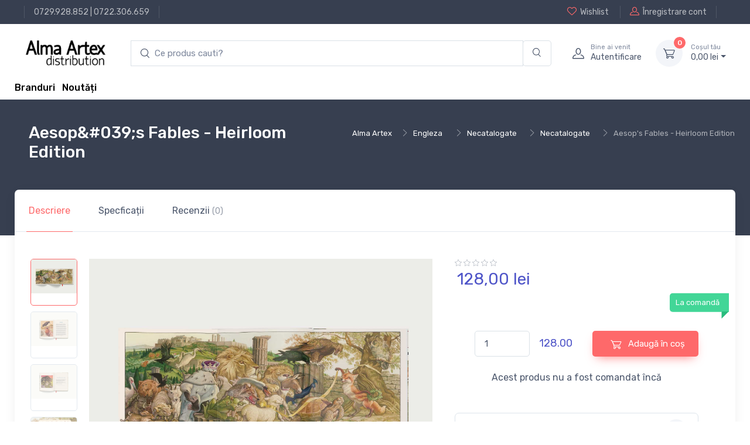

--- FILE ---
content_type: text/html; charset=UTF-8
request_url: https://www.alma.ro/carte/aesop-s-fables-heirloom-edition-1814654122
body_size: 2898
content:
<link href="//alma.ro/assets/fc42ccc468c276a93bdcce5069cc0370/css/bootstrap.css?v=1753396748" rel="stylesheet">
<link href="//alma.ro/assets/fc42ccc468c276a93bdcce5069cc0370/css/bootstrap.rtl.css?v=1753396748" rel="stylesheet">
<link href="//alma.ro/assets/fc42ccc468c276a93bdcce5069cc0370/css/bootstrap-grid.css?v=1753396748" rel="stylesheet">
<link href="//alma.ro/assets/fc42ccc468c276a93bdcce5069cc0370/css/bootstrap-grid.rtl.css?v=1753396748" rel="stylesheet">
<link href="//alma.ro/assets/fc42ccc468c276a93bdcce5069cc0370/css/bootstrap-reboot.css?v=1753396748" rel="stylesheet">
<link href="//alma.ro/assets/fc42ccc468c276a93bdcce5069cc0370/css/bootstrap-reboot.rtl.css?v=1753396748" rel="stylesheet">
<link href="//alma.ro/assets/fc42ccc468c276a93bdcce5069cc0370/css/bootstrap-utilities.css?v=1753396748" rel="stylesheet">
<link href="//alma.ro/assets/fc42ccc468c276a93bdcce5069cc0370/css/bootstrap-utilities.rtl.css?v=1753396748" rel="stylesheet">
<link href="//alma.ro/assets/46ba7edba64b0b51cc7bdf72f5e11b4e/css/drift-basic.min.css?v=1753396749" rel="stylesheet">
<link href="//alma.ro/assets/46ba7edba64b0b51cc7bdf72f5e11b4e/css/lightgallery.min.css?v=1753396749" rel="stylesheet">
<link href="//alma.ro/assets/46ba7edba64b0b51cc7bdf72f5e11b4e/css/nouislider.min.css?v=1753396749" rel="stylesheet">
<link href="//alma.ro/assets/46ba7edba64b0b51cc7bdf72f5e11b4e/css/simplebar.min.css?v=1753396749" rel="stylesheet">
<link href="//alma.ro/assets/46ba7edba64b0b51cc7bdf72f5e11b4e/css/tiny-slider.css?v=1753396749" rel="stylesheet">
<link href="//alma.ro/assets/46ba7edba64b0b51cc7bdf72f5e11b4e/css/menu.css?v=1753396749" rel="stylesheet">
<link href="//alma.ro/assets/414391f5f3fae6843e073381733137c9/css/theme.css?v=1753396748" rel="stylesheet">
<link href="//alma.ro/assets/414391f5f3fae6843e073381733137c9/css/custom.css?v=1753396748" rel="stylesheet">
<link href="//alma.ro/assets/d5166b0c7dc35dbde8a6f608eb87bf6a/css/main.css?v=1753396749" rel="stylesheet">
<link href="//alma.ro/assets/d5166b0c7dc35dbde8a6f608eb87bf6a/css/checkout-summary.css?v=1753396749" rel="stylesheet">
<link href="//alma.ro/assets/28149250d6fbec5adbc7a05b085d84c0/css/add-to-cart.css?v=1753396749" rel="stylesheet"><div class="modal-dialog modal-xl">
    <div class="modal-content">
        <div class="modal-header">
            <h4 class="modal-title product-title">
                <a href="/product/view/1814654122" data-bs-toggle="tooltip" data-bs-placement="right" title="Go to product page">
                    Aesop's Fables - Heirloom Edition<i class="ci-arrow-right fs-lg ms-2"></i>
                </a>
            </h4>
            <button class="btn-close" type="button" data-bs-dismiss="modal" aria-label="Close"></button>
        </div>
        <div id="quick_view_modal_body" class="modal-body">
            <div class="px-4 pt-lg-3">
                <div class="tab-content px-lg-3">
                    <div class="row">
                        <div class="col-lg-7 pe-lg-0">
                            <div class="product-gallery">
                                <div class="product-gallery-preview order-sm-2">
                                                                            <div class="product-gallery-preview-item active" id="image_nr_1">
                                            <img class="image-zoom" src="https://cdn.dc5.ro/img-prod/1814654122-1.jpeg" data-zoom="https://cdn.dc5.ro/img-prod/1814654122-1.jpeg" alt="Product image">
                                            <div class="image-zoom-pane"></div>
                                        </div>
                                                                            <div class="product-gallery-preview-item " id="image_nr_2">
                                            <img class="image-zoom" src="https://cdn.dc5.ro/img-prod/1814654122-2.jpeg" data-zoom="https://cdn.dc5.ro/img-prod/1814654122-2.jpeg" alt="Product image">
                                            <div class="image-zoom-pane"></div>
                                        </div>
                                                                            <div class="product-gallery-preview-item " id="image_nr_3">
                                            <img class="image-zoom" src="https://cdn.dc5.ro/img-prod/1814654122-3.jpeg" data-zoom="https://cdn.dc5.ro/img-prod/1814654122-3.jpeg" alt="Product image">
                                            <div class="image-zoom-pane"></div>
                                        </div>
                                                                            <div class="product-gallery-preview-item " id="image_nr_4">
                                            <img class="image-zoom" src="https://cdn.dc5.ro/img-prod/1814654122-0.jpeg" data-zoom="https://cdn.dc5.ro/img-prod/1814654122-0.jpeg" alt="Product image">
                                            <div class="image-zoom-pane"></div>
                                        </div>
                                                                    </div>
                                <div class="product-gallery-thumblist order-sm-1">
                                                                            <a class="product-gallery-thumblist-item active" href="#image_nr_1">
                                            <img src="https://cdn.dc5.ro/img-prod/1814654122-1.jpeg" alt="Product thumb">
                                        </a>
                                                                            <a class="product-gallery-thumblist-item " href="#image_nr_2">
                                            <img src="https://cdn.dc5.ro/img-prod/1814654122-2.jpeg" alt="Product thumb">
                                        </a>
                                                                            <a class="product-gallery-thumblist-item " href="#image_nr_3">
                                            <img src="https://cdn.dc5.ro/img-prod/1814654122-3.jpeg" alt="Product thumb">
                                        </a>
                                                                            <a class="product-gallery-thumblist-item " href="#image_nr_4">
                                            <img src="https://cdn.dc5.ro/img-prod/1814654122-0.jpeg" alt="Product thumb">
                                        </a>
                                    <!--                                    <a class="product-gallery-thumblist-item video-item" href="https://www.youtube.com/watch?v=nrQevwouWn0">-->
<!--                                        <div class="product-gallery-thumblist-item-text"><i class="ci-video"></i>Video</div>-->
<!--                                    </a>-->
                                </div>
                            </div>
                        </div>
                        <!-- Product details-->
                        <div class="col-lg-5 pt-4 pt-lg-0">
                            <div class="product-details ms-auto pb-3">
                                <div class="h3 fw-normal text-accent mb-3 me-1">
                                    
<!--      Product Price           -->
<div class="price-box">
    
            <div class="row">
                        <div class="col-12">
                128,<span class="price-small">00</span> lei            </div>
        </div>
    </div>
                                </div>
                                <div class="fs-sm mb-4"><span class="text-heading fw-medium me-1">Color:</span><span class="text-muted" id="colorOption">Dark blue/Orange</span></div>
                                <div class="position-relative me-n4 mb-3">
                                    <div class="form-check form-option form-check-inline mb-2">
                                        <input class="form-check-input" type="radio" name="color" id="color1" data-bs-label="colorOption" value="Dark blue/Orange" checked>
                                        <label class="form-option-label rounded-circle" for="color1"><span class="form-option-color rounded-circle" style="background-color: #f25540;"></span></label>
                                    </div>
                                    <div class="form-check form-option form-check-inline mb-2">
                                        <input class="form-check-input" type="radio" name="color" id="color2" data-bs-label="colorOption" value="Dark blue/Green">
                                        <label class="form-option-label rounded-circle" for="color2"><span class="form-option-color rounded-circle" style="background-color: #65805b;"></span></label>
                                    </div>
                                    <div class="form-check form-option form-check-inline mb-2">
                                        <input class="form-check-input" type="radio" name="color" id="color3" data-bs-label="colorOption" value="Dark blue/White">
                                        <label class="form-option-label rounded-circle" for="color3"><span class="form-option-color rounded-circle" style="background-color: #f5f5f5;"></span></label>
                                    </div>
                                    <div class="form-check form-option form-check-inline mb-2">
                                        <input class="form-check-input" type="radio" name="color" id="color4" data-bs-label="colorOption" value="Dark blue/Black">
                                        <label class="form-option-label rounded-circle" for="color4"><span class="form-option-color rounded-circle" style="background-color: #333;"></span></label>
                                    </div>
                                    <div class="product-badge product-available mt-n1">
                                        La comandă                                        <!--                                            <i class="ci-security-check"></i>Product available-->
                                    </div>
                                </div>
                                <div class="d-flex align-items-center justify-content-center pt-2 pb-4">
                                    
<button type="button" class="add-to-cart-button btn-green btn btn-md" data-url="/cart/add-to-cart-new/1814654122" data-product-id="1814654122" data-product-name="Aesop\&amp;#039;s Fables - Heirloom Edition" data-product-price="128.00" data-category-name="carte"><i class="ci-cart fs-lg me-2 add-to-cart-icon"></i><div class="spinner-border add-to-cart-icon-running spinner-border-sm" role="status"><span class="sr-only"></span></div> Adaugă în coș</button>
                                    <!--                                        <button class="btn btn-primary btn-shadow d-block w-100" type="button"><i class="ci-cart fs-lg me-2"></i>Add to Cart</button>-->
                                                                    </div>
                                <div class="d-flex mb-4">
                                    <div class="w-100 me-3">
                                                                                <!--                                            <button class="btn btn-secondary d-block w-100" type="button">-->
                                        <!--                                                <i class="ci-heart fs-lg me-2"></i><span class='d-none d-sm-inline'>Add to </span>Wishlist-->
                                        <!--                                            </button>-->
                                    </div>
                                    <div class="w-100">
                                        <button class="btn btn-secondary d-block w-100" type="button"><i class="ci-compare fs-lg me-2"></i>Compare</button>
                                    </div>
                                </div>
                                <!-- Product panels-->
                                <div class="accordion mb-4" id="productPanels">
                                    <div class="accordion-item">
                                        <h3 class="accordion-header">
                                            <a class="accordion-button" href="#shippingOptions" role="button" data-bs-toggle="collapse" aria-expanded="true" aria-controls="shippingOptions">
                                                <i class="ci-delivery text-muted lead align-middle mt-n1 me-2"></i>Opțiuni de livrare                                            </a>
                                        </h3>
                                        <div class="accordion-collapse collapse show" id="shippingOptions" data-bs-parent="#productPanels">
                                            <div class="accordion-body fs-sm">
                                                <div class="d-flex justify-content-between border-bottom pb-2">
                                                    <div>
                                                        <div class="fw-semibold text-dark">Local courier shipping</div>
                                                        <div class="fs-sm text-muted">2 - 4 days</div>
                                                    </div>
                                                    <div>$16.50</div>
                                                </div>
                                                <div class="d-flex justify-content-between border-bottom py-2">
                                                    <div>
                                                        <div class="fw-semibold text-dark">UPS ground shipping</div>
                                                        <div class="fs-sm text-muted">4 - 6 days</div>
                                                    </div>
                                                    <div>$19.00</div>
                                                </div>
                                                <div class="d-flex justify-content-between pt-2">
                                                    <div>
                                                        <div class="fw-semibold text-dark">Local pickup from store</div>
                                                        <div class="fs-sm text-muted">&mdash;</div>
                                                    </div>
                                                    <div>$0.00</div>
                                                </div>
                                            </div>
                                        </div>
                                    </div>
                                    <div class="accordion-item">
                                        <h3 class="accordion-header"><a class="accordion-button collapsed" href="#localStore" role="button" data-bs-toggle="collapse" aria-expanded="true" aria-controls="localStore"><i class="ci-location text-muted fs-lg align-middle mt-n1 me-2"></i>Find in local store</a></h3>
                                        <div class="accordion-collapse collapse" id="localStore" data-bs-parent="#productPanels">
                                            <div class="accordion-body">
                                                <select class="form-select">
                                                    <option value>Select your country</option>
                                                    <option value="Argentina">Argentina</option>
                                                    <option value="Belgium">Belgium</option>
                                                    <option value="France">France</option>
                                                    <option value="Germany">Germany</option>
                                                    <option value="Spain">Spain</option>
                                                    <option value="UK">United Kingdom</option>
                                                    <option value="USA">USA</option>
                                                </select>
                                            </div>
                                        </div>
                                    </div>
                                </div>
                                <!-- Sharing-->
                                <label class="form-label d-inline-block align-middle my-2 me-3">Share:</label><a class="btn-share btn-twitter me-2 my-2" href="#"><i class="ci-twitter"></i>Twitter</a><a class="btn-share btn-instagram me-2 my-2" href="#"><i class="ci-instagram"></i>Instagram</a><a class="btn-share btn-facebook my-2" href="#"><i class="ci-facebook"></i>Facebook</a>
                            </div>
                        </div>
                    </div>
                </div>
            </div>
        </div>
    </div>
</div>

<script>
    $('.add-to-cart-button').on('click', function() {
        addToCart($(this))
    });
</script>

<script src="//alma.ro/assets/fc42ccc468c276a93bdcce5069cc0370/js/bootstrap.bundle.js?v=1753396748"></script>
<script src="//alma.ro/assets/46ba7edba64b0b51cc7bdf72f5e11b4e/js/Drift.min.js?v=1753396749"></script>
<script src="//alma.ro/assets/46ba7edba64b0b51cc7bdf72f5e11b4e/js/lightgallery.min.js?v=1753396749"></script>
<script src="//alma.ro/assets/46ba7edba64b0b51cc7bdf72f5e11b4e/js/nouislider.min.js?v=1753396749"></script>
<script src="//alma.ro/assets/46ba7edba64b0b51cc7bdf72f5e11b4e/js/simplebar.min.js?v=1753396749"></script>
<script src="//alma.ro/assets/46ba7edba64b0b51cc7bdf72f5e11b4e/js/smooth-scroll.polyfills.min.js?v=1753396749"></script>
<script src="//alma.ro/assets/46ba7edba64b0b51cc7bdf72f5e11b4e/js/tiny-slider.js?v=1753396749"></script>
<script src="//alma.ro/assets/414391f5f3fae6843e073381733137c9/js/theme.js?v=1753396748"></script>
<script src="//alma.ro/assets/ee28a3342bb9df685372277dbee755fd/js/ga-product.js?v=1753396749"></script>
<script src="//alma.ro/assets/342327f1293a4683555808ac0a0edbf8/js/fbq.js?v=1753396749"></script>
<script src="//alma.ro/assets/d5166b0c7dc35dbde8a6f608eb87bf6a/js/main.js?v=1753396749"></script>
<script src="//alma.ro/assets/72b1bf5db20db031a061f19358e64b08/jquery.js?v=1753396749"></script>
<script src="//alma.ro/assets/6ceb4746375ccefd76c228de33a3117f/yii.js?v=1753396749"></script>
<script src="//alma.ro/assets/28149250d6fbec5adbc7a05b085d84c0/js/add-to-cart-button.js?v=1753396749"></script>
<script src="//alma.ro/assets/28149250d6fbec5adbc7a05b085d84c0/js/add-to-wishlist-button.js?v=1753396749"></script>